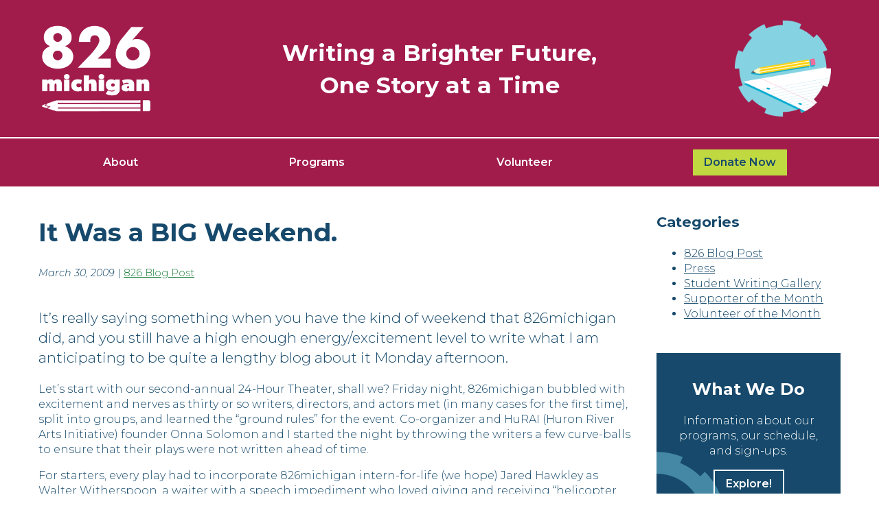

--- FILE ---
content_type: text/css
request_url: https://www.826michigan.org/wp-content/themes/826michigan/css/grid.css
body_size: 489
content:
/* 
  Extra Strength Responsive Grids
  Author & copyright (c) 2013: John Polacek and Tim Svensen
  Follow on Twitter: @johnpolacek
  Follow on Twitter: @tsvensen

  Dual MIT & GPL license

  Project Page: http://dfcb.github.com/extra-strength-responsive-grids
  Project Repo: https://github.com/dfcb/extra-strength-responsive-grids

  Note: box-sizing: border-box; is required for this solution. 
  For more info, see the project page

  See examples-grid.scss for usage.
*/
.grid-all, .grid-12, .grid-whole, .grid-11, .grid-10, .grid-9, .grid-three-quarters, .grid-8, .grid-two-thirds, .grid-7, .grid-6, .grid-half, .grid-5, .grid-4, .grid-third, .grid-3, .grid-quarter, .grid-2, .grid-1 {
  margin: 0;
  clear: none;
  float: left;
  -moz-box-sizing: border-box;
  -webkit-box-sizing: border-box;
  box-sizing: border-box;
  *behavior: url(boxsizing.htc);
}

.offset-0 {
  margin-left: 0;
}

.grid-1 {
  width: 8.3333333333%;
}

.offset-1 {
  margin-left: 8.3333333333%;
}

.grid-2 {
  width: 16.6666666667%;
}

.offset-2 {
  margin-left: 16.6666666667%;
}

.grid-3, .grid-quarter {
  width: 25%;
}

.offset-3 {
  margin-left: 25%;
}

.grid-4, .grid-third {
  width: 33.3333333333%;
}

.offset-4 {
  margin-left: 33.3333333333%;
}

.grid-5 {
  width: 41.6666666667%;
}

.offset-5 {
  margin-left: 41.6666666667%;
}

.grid-6, .grid-half {
  width: 50%;
}

.offset-6 {
  margin-left: 50%;
}

.grid-7 {
  width: 58.3333333333%;
}

.offset-7 {
  margin-left: 58.3333333333%;
}

.grid-8, .grid-two-thirds {
  width: 66.6666666667%;
}

.offset-8 {
  margin-left: 66.6666666667%;
}

.grid-9, .grid-three-quarters {
  width: 75%;
}

.offset-9 {
  margin-left: 75%;
}

.grid-10 {
  width: 83.3333333333%;
}

.offset-10 {
  margin-left: 83.3333333333%;
}

.grid-11 {
  width: 91.6666666667%;
}

.offset-11 {
  margin-left: 91.6666666667%;
}

.grid-12, .grid-whole {
  width: 100%;
}

.offset-12 {
  margin-left: 100%;
}

/* padding helper classes */
.padded {
  padding: 1em;
}

.padded-left {
  padding-left: 1em;
}

.padded-right {
  padding-right: 1em;
}

.padded-top {
  padding-top: 1em;
}

.padded-bottom {
  padding-bottom: 1em;
}

.padded-sides {
  padding: 0 1em;
}

.padded-vertical {
  padding: 1em 0;
}

.padded-inner {
  padding: 1.5em;
}

.padded-inner-sides {
  padding: 0 1.5em;
}

.padded-reverse {
  margin: 0 -1em;
  width: auto;
  box-sizing: content-box;
  float: none;
}

.padded-reverse-all {
  margin: -1em;
  width: auto;
  box-sizing: content-box;
  float: none;
}

/* miscellaneous helper classes */
.flow-opposite {
  float: right;
}

.center {
  text-align: center;
}

.left {
  text-align: left;
}

.right {
  text-align: right;
}

/* For compatibility with Bootstrap (fixed), Foundation, etc. */
.row {
  margin: 0 -1em;
  width: auto;
  box-sizing: content-box;
  float: none;
}

@media (max-width: 600px) {
  .s-grid-all, .s-grid-12, .s-grid-whole, .s-grid-11, .s-grid-10, .s-grid-9, .s-grid-three-quarters, .s-grid-8, .s-grid-two-thirds, .s-grid-7, .s-grid-6, .s-grid-half, .s-grid-5, .s-grid-4, .s-grid-third, .s-grid-3, .s-grid-quarter, .s-grid-2, .s-grid-1 {
    margin: 0;
    clear: none;
    float: left;
    -moz-box-sizing: border-box;
    -webkit-box-sizing: border-box;
    box-sizing: border-box;
    *behavior: url(boxsizing.htc);
  }

  .s-offset-0 {
    margin-left: 0;
  }

  .s-grid-1 {
    width: 8.3333333333%;
  }

  .s-offset-1 {
    margin-left: 8.3333333333%;
  }

  .s-grid-2 {
    width: 16.6666666667%;
  }

  .s-offset-2 {
    margin-left: 16.6666666667%;
  }

  .s-grid-3, .s-grid-quarter {
    width: 25%;
  }

  .s-offset-3 {
    margin-left: 25%;
  }

  .s-grid-4, .s-grid-third {
    width: 33.3333333333%;
  }

  .s-offset-4 {
    margin-left: 33.3333333333%;
  }

  .s-grid-5 {
    width: 41.6666666667%;
  }

  .s-offset-5 {
    margin-left: 41.6666666667%;
  }

  .s-grid-6, .s-grid-half {
    width: 50%;
  }

  .s-offset-6 {
    margin-left: 50%;
  }

  .s-grid-7 {
    width: 58.3333333333%;
  }

  .s-offset-7 {
    margin-left: 58.3333333333%;
  }

  .s-grid-8, .s-grid-two-thirds {
    width: 66.6666666667%;
  }

  .s-offset-8 {
    margin-left: 66.6666666667%;
  }

  .s-grid-9, .s-grid-three-quarters {
    width: 75%;
  }

  .s-offset-9 {
    margin-left: 75%;
  }

  .s-grid-10 {
    width: 83.3333333333%;
  }

  .s-offset-10 {
    margin-left: 83.3333333333%;
  }

  .s-grid-11 {
    width: 91.6666666667%;
  }

  .s-offset-11 {
    margin-left: 91.6666666667%;
  }

  .s-grid-12, .s-grid-whole {
    width: 100%;
  }

  .s-offset-12 {
    margin-left: 100%;
  }

  /* padding helper classes */
  .s-padded {
    padding: 1em;
  }

  .s-padded-left {
    padding-left: 1em;
  }

  .s-padded-right {
    padding-right: 1em;
  }

  .s-padded-top {
    padding-top: 1em;
  }

  .s-padded-bottom {
    padding-bottom: 1em;
  }

  .s-padded-sides {
    padding: 0 1em;
  }

  .s-padded-vertical {
    padding: 1em 0;
  }

  .s-padded-inner {
    padding: 1.5em;
  }

  .s-padded-inner-sides {
    padding: 0 1.5em;
  }

  .s-padded-reverse {
    margin: 0 -1em;
    width: auto;
    box-sizing: content-box;
    float: none;
  }

  .s-padded-reverse-all {
    margin: -1em;
    width: auto;
    box-sizing: content-box;
    float: none;
  }

  /* miscellaneous helper classes */
  .s-flow-opposite {
    float: right;
  }

  .s-center {
    text-align: center;
  }

  .s-left {
    text-align: left;
  }

  .s-right {
    text-align: right;
  }

  .s-hidden {
    display: none;
  }
}
@media (min-width: 601px) and (max-width: 800px) {
  .m-grid-all, .m-grid-12, .m-grid-whole, .m-grid-11, .m-grid-10, .m-grid-9, .m-grid-three-quarters, .m-grid-8, .m-grid-two-thirds, .m-grid-7, .m-grid-6, .m-grid-half, .m-grid-5, .m-grid-4, .m-grid-third, .m-grid-3, .m-grid-quarter, .m-grid-2, .m-grid-1 {
    margin: 0;
    clear: none;
    float: left;
    -moz-box-sizing: border-box;
    -webkit-box-sizing: border-box;
    box-sizing: border-box;
    *behavior: url(boxsizing.htc);
  }

  .m-offset-0 {
    margin-left: 0;
  }

  .m-grid-1 {
    width: 8.3333333333%;
  }

  .m-offset-1 {
    margin-left: 8.3333333333%;
  }

  .m-grid-2 {
    width: 16.6666666667%;
  }

  .m-offset-2 {
    margin-left: 16.6666666667%;
  }

  .m-grid-3, .m-grid-quarter {
    width: 25%;
  }

  .m-offset-3 {
    margin-left: 25%;
  }

  .m-grid-4, .m-grid-third {
    width: 33.3333333333%;
  }

  .m-offset-4 {
    margin-left: 33.3333333333%;
  }

  .m-grid-5 {
    width: 41.6666666667%;
  }

  .m-offset-5 {
    margin-left: 41.6666666667%;
  }

  .m-grid-6, .m-grid-half {
    width: 50%;
  }

  .m-offset-6 {
    margin-left: 50%;
  }

  .m-grid-7 {
    width: 58.3333333333%;
  }

  .m-offset-7 {
    margin-left: 58.3333333333%;
  }

  .m-grid-8, .m-grid-two-thirds {
    width: 66.6666666667%;
  }

  .m-offset-8 {
    margin-left: 66.6666666667%;
  }

  .m-grid-9, .m-grid-three-quarters {
    width: 75%;
  }

  .m-offset-9 {
    margin-left: 75%;
  }

  .m-grid-10 {
    width: 83.3333333333%;
  }

  .m-offset-10 {
    margin-left: 83.3333333333%;
  }

  .m-grid-11 {
    width: 91.6666666667%;
  }

  .m-offset-11 {
    margin-left: 91.6666666667%;
  }

  .m-grid-12, .m-grid-whole {
    width: 100%;
  }

  .m-offset-12 {
    margin-left: 100%;
  }

  /* padding helper classes */
  .m-padded {
    padding: 1em;
  }

  .m-padded-left {
    padding-left: 1em;
  }

  .m-padded-right {
    padding-right: 1em;
  }

  .m-padded-top {
    padding-top: 1em;
  }

  .m-padded-bottom {
    padding-bottom: 1em;
  }

  .m-padded-sides {
    padding: 0 1em;
  }

  .m-padded-vertical {
    padding: 1em 0;
  }

  .m-padded-inner {
    padding: 1.5em;
  }

  .m-padded-inner-sides {
    padding: 0 1.5em;
  }

  .m-padded-reverse {
    margin: 0 -1em;
    width: auto;
    box-sizing: content-box;
    float: none;
  }

  .m-padded-reverse-all {
    margin: -1em;
    width: auto;
    box-sizing: content-box;
    float: none;
  }

  /* miscellaneous helper classes */
  .m-flow-opposite {
    float: right;
  }

  .m-center {
    text-align: center;
  }

  .m-left {
    text-align: left;
  }

  .m-right {
    text-align: right;
  }

  .m-hidden {
    display: none;
  }
}
@media (min-width: 801px) {
  .l-grid-all, .l-grid-12, .l-grid-whole, .l-grid-11, .l-grid-10, .l-grid-9, .l-grid-three-quarters, .l-grid-8, .l-grid-two-thirds, .l-grid-7, .l-grid-6, .l-grid-half, .l-grid-5, .l-grid-4, .l-grid-third, .l-grid-3, .l-grid-quarter, .l-grid-2, .l-grid-1 {
    margin: 0;
    clear: none;
    float: left;
    -moz-box-sizing: border-box;
    -webkit-box-sizing: border-box;
    box-sizing: border-box;
    *behavior: url(boxsizing.htc);
  }

  .l-offset-0 {
    margin-left: 0;
  }

  .l-grid-1 {
    width: 8.3333333333%;
  }

  .l-offset-1 {
    margin-left: 8.3333333333%;
  }

  .l-grid-2 {
    width: 16.6666666667%;
  }

  .l-offset-2 {
    margin-left: 16.6666666667%;
  }

  .l-grid-3, .l-grid-quarter {
    width: 25%;
  }

  .l-offset-3 {
    margin-left: 25%;
  }

  .l-grid-4, .l-grid-third {
    width: 33.3333333333%;
  }

  .l-offset-4 {
    margin-left: 33.3333333333%;
  }

  .l-grid-5 {
    width: 41.6666666667%;
  }

  .l-offset-5 {
    margin-left: 41.6666666667%;
  }

  .l-grid-6, .l-grid-half {
    width: 50%;
  }

  .l-offset-6 {
    margin-left: 50%;
  }

  .l-grid-7 {
    width: 58.3333333333%;
  }

  .l-offset-7 {
    margin-left: 58.3333333333%;
  }

  .l-grid-8, .l-grid-two-thirds {
    width: 66.6666666667%;
  }

  .l-offset-8 {
    margin-left: 66.6666666667%;
  }

  .l-grid-9, .l-grid-three-quarters {
    width: 75%;
  }

  .l-offset-9 {
    margin-left: 75%;
  }

  .l-grid-10 {
    width: 83.3333333333%;
  }

  .l-offset-10 {
    margin-left: 83.3333333333%;
  }

  .l-grid-11 {
    width: 91.6666666667%;
  }

  .l-offset-11 {
    margin-left: 91.6666666667%;
  }

  .l-grid-12, .l-grid-whole {
    width: 100%;
  }

  .l-offset-12 {
    margin-left: 100%;
  }

  /* padding helper classes */
  .l-padded {
    padding: 1em;
  }

  .l-padded-left {
    padding-left: 1em;
  }

  .l-padded-right {
    padding-right: 1em;
  }

  .l-padded-top {
    padding-top: 1em;
  }

  .l-padded-bottom {
    padding-bottom: 1em;
  }

  .l-padded-sides {
    padding: 0 1em;
  }

  .l-padded-vertical {
    padding: 1em 0;
  }

  .l-padded-inner {
    padding: 1.5em;
  }

  .l-padded-inner-sides {
    padding: 0 1.5em;
  }

  .l-padded-reverse {
    margin: 0 -1em;
    width: auto;
    box-sizing: content-box;
    float: none;
  }

  .l-padded-reverse-all {
    margin: -1em;
    width: auto;
    box-sizing: content-box;
    float: none;
  }

  /* miscellaneous helper classes */
  .l-flow-opposite {
    float: right;
  }

  .l-center {
    text-align: center;
  }

  .l-left {
    text-align: left;
  }

  .l-right {
    text-align: right;
  }

  .l-hidden {
    display: none;
  }
}


--- FILE ---
content_type: text/css
request_url: https://www.826michigan.org/wp-content/themes/826michigan/css/main.css
body_size: 4130
content:
/* mixins */
body {
  color: #16496B;
  font-family: "Montserrat", sans-serif;
  font-weight: 300;
}

img {
  max-width: 100%;
  height: auto;
}

a {
  color: #16496B;
}

a:hover {
  color: #A11C4B;
}

.container {
  max-width: 1200px;
  width: 100%;
  overflow: hidden;
  margin: 0 auto;
}

header {
  background: #A11C4B;
  color: #fff;
}
header .container {
  display: flex;
  justify-content: center;
  align-items: center;
  flex-wrap: wrap;
}
header h2 {
  font-size: 2.1rem;
}

nav {
  border-top: 2px solid #fff;
  padding: 1rem 0;
  /*li>a:after {
      content: "\f0d7";
      font-family: "Font Awesome 5 Free";
      font-weight: 900;
      display: none;
   }

  li>a svg {
      margin-left: 0.5rem;
  }*/
}
nav ul {
  padding: 0;
  margin: 0;
  display: flex;
  flex-flow: row;
  justify-content: space-around;
  align-items: center;
}
nav a {
  color: #fff;
  font-weight: 600;
  text-decoration: none;
  padding: 0.5rem 1rem;
  display: block;
}
nav a:hover, nav .active {
  background: #85D3E1;
  color: #16496B;
}
nav li.donate-button a {
  background: #C1D940;
  color: #16496B;
}
nav li.donate-button a:hover {
  background: #85D3E1;
}

.newsletter {
  background: #16496B;
  margin-top: 2rem;
  color: #fff;
}
.newsletter form {
  display: flex;
  justify-content: space-evenly;
  align-items: end;
}
.newsletter form .gform_body.gform-body {
  flex-grow: 2;
}
.newsletter form .gform_footer.top_label {
  margin: 0 !important;
  padding: 0 !important;
}
.newsletter form .gform_footer button, .newsletter form .gform_footer input, .newsletter form .gform_page_footer button, .newsletter form .gform_page_footer input {
  margin-bottom: 0 !important;
}

footer {
  background: #FDFACF;
  padding: 1rem 0;
}

.copyright {
  font-size: 0.9rem;
  font-style: italic;
}

/* mega menu */
#mega-menu .container {
  justify-content: flex-start;
  align-items: normal;
}
#mega-menu h3 {
  margin-bottom: 0.2rem;
}
#mega-menu ul {
  display: block;
}
#mega-menu li > a:after {
  content: "";
}
#mega-menu li > a svg {
  display: none;
}
#mega-menu a {
  font-weight: normal;
}
#mega-menu .sub-menu {
  margin-left: 1rem;
}
#mega-menu .newsletter {
  margin-bottom: -1rem;
}
#mega-menu .newsletter h3 {
  margin: 1rem;
}

/* block styles */
.wp-block-buttons {
  justify-content: center;
}

.wp-block-group.has-background {
  padding: 1rem;
}

/* for block style font colors */
.has-hot-pink-color {
  color: #E12775;
}

.has-magenta-color {
  color: #A11C4B;
}

.has-dark-blue-color {
  color: #16496B;
}

.has-dark-green-color {
  color: #238241;
}

.has-dark-yellow-color {
  color: #FED204;
}

.has-light-blue-color {
  color: #85D3E1;
}

.has-light-green-color {
  color: #C1D940;
}

.has-light-pink-color {
  color: #F16D9B;
}

.has-light-yellow-color {
  color: #FDFACF;
}

.has-mid-blue-color {
  color: #39ADD1;
}

.has-mid-green-color {
  color: #6CBF4C;
}

.has-orange-color {
  color: #F17A22;
}

/* all the colored boxes */
.darkgreen-box, .has-dark-green-background-color {
  background: #238241;
  color: #fff;
  position: relative;
  overflow: hidden;
  height: 100%;
}
.darkgreen-box .button-white:hover, .has-dark-green-background-color .button-white:hover {
  color: #238241;
}
.darkgreen-box .topleft-gear, .darkgreen-box .topright-gear, .darkgreen-box .bottomleft-gear, .darkgreen-box .bottomright-gear, .darkgreen-box .middletop-gear, .darkgreen-box .middlebottom-gear, .has-dark-green-background-color .topleft-gear, .has-dark-green-background-color .topright-gear, .has-dark-green-background-color .bottomleft-gear, .has-dark-green-background-color .bottomright-gear, .has-dark-green-background-color .middletop-gear, .has-dark-green-background-color .middlebottom-gear {
  background-color: #238241;
}
.darkgreen-box a, .has-dark-green-background-color a {
  color: #fff;
  text-decoration: none;
}
.darkgreen-box a:hover, .has-dark-green-background-color a:hover {
  text-decoration: none;
}

.darkgreen-box:hover, .has-dark-green-background-color:hover {
  background: #238241;
  color: #fff;
  position: relative;
  overflow: hidden;
  height: 100%;
}
.darkgreen-box:hover .button-white:hover, .has-dark-green-background-color:hover .button-white:hover {
  color: #238241;
}
.darkgreen-box:hover .topleft-gear, .darkgreen-box:hover .topright-gear, .darkgreen-box:hover .bottomleft-gear, .darkgreen-box:hover .bottomright-gear, .darkgreen-box:hover .middletop-gear, .darkgreen-box:hover .middlebottom-gear, .has-dark-green-background-color:hover .topleft-gear, .has-dark-green-background-color:hover .topright-gear, .has-dark-green-background-color:hover .bottomleft-gear, .has-dark-green-background-color:hover .bottomright-gear, .has-dark-green-background-color:hover .middletop-gear, .has-dark-green-background-color:hover .middlebottom-gear {
  background-color: #238241;
}
.darkgreen-box:hover a, .has-dark-green-background-color:hover a {
  color: #fff;
  text-decoration: none;
}
.darkgreen-box:hover a:hover, .has-dark-green-background-color:hover a:hover {
  text-decoration: none;
}
.darkgreen-box:hover .button-white, .darkgreen-box:hover .has-white-color .is-style-outline > .wp-block-button__link, .darkgreen-box:hover .has-white-color .wp-block-button__link.is-style-outline, .has-dark-green-background-color:hover .button-white, .has-dark-green-background-color:hover .has-white-color .is-style-outline > .wp-block-button__link, .has-dark-green-background-color:hover .has-white-color .wp-block-button__link.is-style-outline {
  background: #fff;
  color: #238241;
}

.lightblue-box, .has-light-blue-background-color {
  background: #85D3E1;
  color: #16496B;
  position: relative;
  overflow: hidden;
  height: 100%;
}
.lightblue-box .topleft-gear, .lightblue-box .topright-gear, .lightblue-box .bottomleft-gear, .lightblue-box .bottomright-gear, .lightblue-box .middletop-gear, .lightblue-box .middlebottom-gear, .has-light-blue-background-color .topleft-gear, .has-light-blue-background-color .topright-gear, .has-light-blue-background-color .bottomleft-gear, .has-light-blue-background-color .bottomright-gear, .has-light-blue-background-color .middletop-gear, .has-light-blue-background-color .middlebottom-gear {
  background-color: #85D3E1;
}
.lightblue-box a, .has-light-blue-background-color a {
  text-decoration: none;
}
.lightblue-box a:hover, .has-light-blue-background-color a:hover {
  color: #16496B;
}

.lightblue-box:hover, .has-light-blue-background-color:hover {
  background: #85D3E1;
  color: #16496B;
  position: relative;
  overflow: hidden;
  height: 100%;
}
.lightblue-box:hover .topleft-gear, .lightblue-box:hover .topright-gear, .lightblue-box:hover .bottomleft-gear, .lightblue-box:hover .bottomright-gear, .lightblue-box:hover .middletop-gear, .lightblue-box:hover .middlebottom-gear, .has-light-blue-background-color:hover .topleft-gear, .has-light-blue-background-color:hover .topright-gear, .has-light-blue-background-color:hover .bottomleft-gear, .has-light-blue-background-color:hover .bottomright-gear, .has-light-blue-background-color:hover .middletop-gear, .has-light-blue-background-color:hover .middlebottom-gear {
  background-color: #85D3E1;
}
.lightblue-box:hover a, .has-light-blue-background-color:hover a {
  text-decoration: none;
}
.lightblue-box:hover a:hover, .has-light-blue-background-color:hover a:hover {
  color: #16496B;
}
.lightblue-box:hover .button, .lightblue-box:hover .is-style-outline > .wp-block-button__link, .lightblue-box:hover .wp-block-button__link.is-style-outline, .has-light-blue-background-color:hover .button, .has-light-blue-background-color:hover .is-style-outline > .wp-block-button__link, .has-light-blue-background-color:hover .wp-block-button__link.is-style-outline {
  background: #16496B;
  color: #fff;
}

.darkblue-box, .has-dark-blue-background-color {
  background: #16496B;
  color: #fff;
  position: relative;
  overflow: hidden;
  height: 100%;
}
.darkblue-box .button-white:hover, .has-dark-blue-background-color .button-white:hover {
  color: #16496B;
}
.darkblue-box .topleft-gear, .darkblue-box .topright-gear, .darkblue-box .bottomleft-gear, .darkblue-box .bottomright-gear, .darkblue-box .middletop-gear, .darkblue-box .middlebottom-gear, .has-dark-blue-background-color .topleft-gear, .has-dark-blue-background-color .topright-gear, .has-dark-blue-background-color .bottomleft-gear, .has-dark-blue-background-color .bottomright-gear, .has-dark-blue-background-color .middletop-gear, .has-dark-blue-background-color .middlebottom-gear {
  background-color: #16496B;
}
.darkblue-box a, .has-dark-blue-background-color a {
  color: #fff;
  text-decoration: none;
}
.darkblue-box a:hover, .has-dark-blue-background-color a:hover {
  text-decoration: none;
}

.darkblue-box:hover, .has-dark-blue-background-color:hover {
  background: #16496B;
  color: #fff;
  position: relative;
  overflow: hidden;
  height: 100%;
}
.darkblue-box:hover .button-white:hover, .has-dark-blue-background-color:hover .button-white:hover {
  color: #16496B;
}
.darkblue-box:hover .topleft-gear, .darkblue-box:hover .topright-gear, .darkblue-box:hover .bottomleft-gear, .darkblue-box:hover .bottomright-gear, .darkblue-box:hover .middletop-gear, .darkblue-box:hover .middlebottom-gear, .has-dark-blue-background-color:hover .topleft-gear, .has-dark-blue-background-color:hover .topright-gear, .has-dark-blue-background-color:hover .bottomleft-gear, .has-dark-blue-background-color:hover .bottomright-gear, .has-dark-blue-background-color:hover .middletop-gear, .has-dark-blue-background-color:hover .middlebottom-gear {
  background-color: #16496B;
}
.darkblue-box:hover a, .has-dark-blue-background-color:hover a {
  color: #fff;
  text-decoration: none;
}
.darkblue-box:hover a:hover, .has-dark-blue-background-color:hover a:hover {
  text-decoration: none;
}
.darkblue-box:hover .button-white, .darkblue-box:hover .has-white-color .is-style-outline > .wp-block-button__link, .darkblue-box:hover .has-white-color .wp-block-button__link.is-style-outline, .has-dark-blue-background-color:hover .button-white, .has-dark-blue-background-color:hover .has-white-color .is-style-outline > .wp-block-button__link, .has-dark-blue-background-color:hover .has-white-color .wp-block-button__link.is-style-outline {
  background: #fff;
  color: #16496B;
}

.magenta-box, .has-magenta-background-color {
  background: #A11C4B;
  color: #fff;
  position: relative;
  overflow: hidden;
  height: 100%;
}
.magenta-box .button-white:hover, .has-magenta-background-color .button-white:hover {
  color: #A11C4B;
}
.magenta-box .topleft-gear, .magenta-box .topright-gear, .magenta-box .bottomleft-gear, .magenta-box .bottomright-gear, .magenta-box .middletop-gear, .magenta-box .middlebottom-gear, .has-magenta-background-color .topleft-gear, .has-magenta-background-color .topright-gear, .has-magenta-background-color .bottomleft-gear, .has-magenta-background-color .bottomright-gear, .has-magenta-background-color .middletop-gear, .has-magenta-background-color .middlebottom-gear {
  background-color: #A11C4B;
}
.magenta-box a, .has-magenta-background-color a {
  color: #fff;
  text-decoration: none;
}
.magenta-box a:hover, .has-magenta-background-color a:hover {
  text-decoration: none;
}

.magenta-box:hover, .has-magenta-background-color:hover {
  background: #A11C4B;
  color: #fff;
  position: relative;
  overflow: hidden;
  height: 100%;
}
.magenta-box:hover .button-white:hover, .has-magenta-background-color:hover .button-white:hover {
  color: #A11C4B;
}
.magenta-box:hover .topleft-gear, .magenta-box:hover .topright-gear, .magenta-box:hover .bottomleft-gear, .magenta-box:hover .bottomright-gear, .magenta-box:hover .middletop-gear, .magenta-box:hover .middlebottom-gear, .has-magenta-background-color:hover .topleft-gear, .has-magenta-background-color:hover .topright-gear, .has-magenta-background-color:hover .bottomleft-gear, .has-magenta-background-color:hover .bottomright-gear, .has-magenta-background-color:hover .middletop-gear, .has-magenta-background-color:hover .middlebottom-gear {
  background-color: #A11C4B;
}
.magenta-box:hover a, .has-magenta-background-color:hover a {
  color: #fff;
  text-decoration: none;
}
.magenta-box:hover a:hover, .has-magenta-background-color:hover a:hover {
  text-decoration: none;
}
.magenta-box:hover .button-white, .magenta-box:hover .has-white-color .is-style-outline > .wp-block-button__link, .magenta-box:hover .has-white-color .wp-block-button__link.is-style-outline, .has-magenta-background-color:hover .button-white, .has-magenta-background-color:hover .has-white-color .is-style-outline > .wp-block-button__link, .has-magenta-background-color:hover .has-white-color .wp-block-button__link.is-style-outline {
  background: #fff;
  color: #A11C4B;
}

.darkyellow-box, .has-dark-yellow-background-color {
  background: #FED204;
  color: #16496B;
  position: relative;
  overflow: hidden;
  height: 100%;
}
.darkyellow-box .topleft-gear, .darkyellow-box .topright-gear, .darkyellow-box .bottomleft-gear, .darkyellow-box .bottomright-gear, .darkyellow-box .middletop-gear, .darkyellow-box .middlebottom-gear, .has-dark-yellow-background-color .topleft-gear, .has-dark-yellow-background-color .topright-gear, .has-dark-yellow-background-color .bottomleft-gear, .has-dark-yellow-background-color .bottomright-gear, .has-dark-yellow-background-color .middletop-gear, .has-dark-yellow-background-color .middlebottom-gear {
  background-color: #FED204;
}
.darkyellow-box a, .has-dark-yellow-background-color a {
  text-decoration: none;
}
.darkyellow-box a:hover, .has-dark-yellow-background-color a:hover {
  color: #16496B;
}

.darkyellow-box:hover, .has-dark-yellow-background-color:hover {
  background: #FED204;
  color: #16496B;
  position: relative;
  overflow: hidden;
  height: 100%;
}
.darkyellow-box:hover .topleft-gear, .darkyellow-box:hover .topright-gear, .darkyellow-box:hover .bottomleft-gear, .darkyellow-box:hover .bottomright-gear, .darkyellow-box:hover .middletop-gear, .darkyellow-box:hover .middlebottom-gear, .has-dark-yellow-background-color:hover .topleft-gear, .has-dark-yellow-background-color:hover .topright-gear, .has-dark-yellow-background-color:hover .bottomleft-gear, .has-dark-yellow-background-color:hover .bottomright-gear, .has-dark-yellow-background-color:hover .middletop-gear, .has-dark-yellow-background-color:hover .middlebottom-gear {
  background-color: #FED204;
}
.darkyellow-box:hover a, .has-dark-yellow-background-color:hover a {
  text-decoration: none;
}
.darkyellow-box:hover a:hover, .has-dark-yellow-background-color:hover a:hover {
  color: #16496B;
}
.darkyellow-box:hover .button, .darkyellow-box:hover .is-style-outline > .wp-block-button__link, .darkyellow-box:hover .wp-block-button__link.is-style-outline, .has-dark-yellow-background-color:hover .button, .has-dark-yellow-background-color:hover .is-style-outline > .wp-block-button__link, .has-dark-yellow-background-color:hover .wp-block-button__link.is-style-outline {
  background: #16496B;
  color: #fff;
  border-color: #fff;
}

.midblue-box, .has-mid-blue-background-color {
  background: #39ADD1;
  color: #fff;
  position: relative;
  overflow: hidden;
  height: 100%;
}
.midblue-box .button-white:hover, .has-mid-blue-background-color .button-white:hover {
  color: #39ADD1;
}
.midblue-box .topleft-gear, .midblue-box .topright-gear, .midblue-box .bottomleft-gear, .midblue-box .bottomright-gear, .midblue-box .middletop-gear, .midblue-box .middlebottom-gear, .has-mid-blue-background-color .topleft-gear, .has-mid-blue-background-color .topright-gear, .has-mid-blue-background-color .bottomleft-gear, .has-mid-blue-background-color .bottomright-gear, .has-mid-blue-background-color .middletop-gear, .has-mid-blue-background-color .middlebottom-gear {
  background-color: #39ADD1;
}
.midblue-box a, .has-mid-blue-background-color a {
  color: #fff;
  text-decoration: none;
}
.midblue-box a:hover, .has-mid-blue-background-color a:hover {
  text-decoration: none;
}

.midblue-box:hover, .has-mid-blue-background-color:hover {
  background: #39ADD1;
  color: #fff;
  position: relative;
  overflow: hidden;
  height: 100%;
}
.midblue-box:hover .button-white:hover, .has-mid-blue-background-color:hover .button-white:hover {
  color: #39ADD1;
}
.midblue-box:hover .topleft-gear, .midblue-box:hover .topright-gear, .midblue-box:hover .bottomleft-gear, .midblue-box:hover .bottomright-gear, .midblue-box:hover .middletop-gear, .midblue-box:hover .middlebottom-gear, .has-mid-blue-background-color:hover .topleft-gear, .has-mid-blue-background-color:hover .topright-gear, .has-mid-blue-background-color:hover .bottomleft-gear, .has-mid-blue-background-color:hover .bottomright-gear, .has-mid-blue-background-color:hover .middletop-gear, .has-mid-blue-background-color:hover .middlebottom-gear {
  background-color: #39ADD1;
}
.midblue-box:hover a, .has-mid-blue-background-color:hover a {
  color: #fff;
  text-decoration: none;
}
.midblue-box:hover a:hover, .has-mid-blue-background-color:hover a:hover {
  text-decoration: none;
}
.midblue-box:hover .button-white, .midblue-box:hover .has-white-color .is-style-outline > .wp-block-button__link, .midblue-box:hover .has-white-color .wp-block-button__link.is-style-outline, .has-mid-blue-background-color:hover .button-white, .has-mid-blue-background-color:hover .has-white-color .is-style-outline > .wp-block-button__link, .has-mid-blue-background-color:hover .has-white-color .wp-block-button__link.is-style-outline {
  background: #fff;
  color: #39ADD1;
}

.midgreen-box, .has-mid-green-background-color {
  background: #6CBF4C;
  color: #fff;
  position: relative;
  overflow: hidden;
  height: 100%;
}
.midgreen-box .button-white:hover, .has-mid-green-background-color .button-white:hover {
  color: #6CBF4C;
}
.midgreen-box .topleft-gear, .midgreen-box .topright-gear, .midgreen-box .bottomleft-gear, .midgreen-box .bottomright-gear, .midgreen-box .middletop-gear, .midgreen-box .middlebottom-gear, .has-mid-green-background-color .topleft-gear, .has-mid-green-background-color .topright-gear, .has-mid-green-background-color .bottomleft-gear, .has-mid-green-background-color .bottomright-gear, .has-mid-green-background-color .middletop-gear, .has-mid-green-background-color .middlebottom-gear {
  background-color: #6CBF4C;
}
.midgreen-box a, .has-mid-green-background-color a {
  color: #fff;
  text-decoration: none;
}
.midgreen-box a:hover, .has-mid-green-background-color a:hover {
  text-decoration: none;
}

.midgreen-box:hover, .has-mid-green-background-color:hover {
  background: #6CBF4C;
  color: #fff;
  position: relative;
  overflow: hidden;
  height: 100%;
}
.midgreen-box:hover .button-white:hover, .has-mid-green-background-color:hover .button-white:hover {
  color: #6CBF4C;
}
.midgreen-box:hover .topleft-gear, .midgreen-box:hover .topright-gear, .midgreen-box:hover .bottomleft-gear, .midgreen-box:hover .bottomright-gear, .midgreen-box:hover .middletop-gear, .midgreen-box:hover .middlebottom-gear, .has-mid-green-background-color:hover .topleft-gear, .has-mid-green-background-color:hover .topright-gear, .has-mid-green-background-color:hover .bottomleft-gear, .has-mid-green-background-color:hover .bottomright-gear, .has-mid-green-background-color:hover .middletop-gear, .has-mid-green-background-color:hover .middlebottom-gear {
  background-color: #6CBF4C;
}
.midgreen-box:hover a, .has-mid-green-background-color:hover a {
  color: #fff;
  text-decoration: none;
}
.midgreen-box:hover a:hover, .has-mid-green-background-color:hover a:hover {
  text-decoration: none;
}
.midgreen-box:hover .button-white, .midgreen-box:hover .has-white-color .is-style-outline > .wp-block-button__link, .midgreen-box:hover .has-white-color .wp-block-button__link.is-style-outline, .has-mid-green-background-color:hover .button-white, .has-mid-green-background-color:hover .has-white-color .is-style-outline > .wp-block-button__link, .has-mid-green-background-color:hover .has-white-color .wp-block-button__link.is-style-outline {
  background: #fff;
  color: #39ADD1;
}

.hotpink-box, .has-hot-pink-background-color {
  background: #E12775;
  color: #fff;
  position: relative;
  overflow: hidden;
  height: 100%;
}
.hotpink-box .button-white:hover, .has-hot-pink-background-color .button-white:hover {
  color: #E12775;
}
.hotpink-box .topleft-gear, .hotpink-box .topright-gear, .hotpink-box .bottomleft-gear, .hotpink-box .bottomright-gear, .hotpink-box .middletop-gear, .hotpink-box .middlebottom-gear, .has-hot-pink-background-color .topleft-gear, .has-hot-pink-background-color .topright-gear, .has-hot-pink-background-color .bottomleft-gear, .has-hot-pink-background-color .bottomright-gear, .has-hot-pink-background-color .middletop-gear, .has-hot-pink-background-color .middlebottom-gear {
  background-color: #E12775;
}
.hotpink-box a, .has-hot-pink-background-color a {
  color: #fff;
  text-decoration: none;
}
.hotpink-box a:hover, .has-hot-pink-background-color a:hover {
  text-decoration: none;
}

.hotpink-box:hover, .has-hot-pink-background-color:hover {
  background: #E12775;
  color: #fff;
  position: relative;
  overflow: hidden;
  height: 100%;
}
.hotpink-box:hover .button-white:hover, .has-hot-pink-background-color:hover .button-white:hover {
  color: #E12775;
}
.hotpink-box:hover .topleft-gear, .hotpink-box:hover .topright-gear, .hotpink-box:hover .bottomleft-gear, .hotpink-box:hover .bottomright-gear, .hotpink-box:hover .middletop-gear, .hotpink-box:hover .middlebottom-gear, .has-hot-pink-background-color:hover .topleft-gear, .has-hot-pink-background-color:hover .topright-gear, .has-hot-pink-background-color:hover .bottomleft-gear, .has-hot-pink-background-color:hover .bottomright-gear, .has-hot-pink-background-color:hover .middletop-gear, .has-hot-pink-background-color:hover .middlebottom-gear {
  background-color: #E12775;
}
.hotpink-box:hover a, .has-hot-pink-background-color:hover a {
  color: #fff;
  text-decoration: none;
}
.hotpink-box:hover a:hover, .has-hot-pink-background-color:hover a:hover {
  text-decoration: none;
}
.hotpink-box:hover .button-white, .hotpink-box:hover .has-white-color .is-style-outline > .wp-block-button__link, .hotpink-box:hover .has-white-color .wp-block-button__link.is-style-outline, .has-hot-pink-background-color:hover .button-white, .has-hot-pink-background-color:hover .has-white-color .is-style-outline > .wp-block-button__link, .has-hot-pink-background-color:hover .has-white-color .wp-block-button__link.is-style-outline {
  background: #fff;
  color: #E12775;
}

.orange-box, .has-orange-background-color {
  background: #F17A22;
  color: #fff;
  position: relative;
  overflow: hidden;
  height: 100%;
}
.orange-box .button-white:hover, .has-orange-background-color .button-white:hover {
  color: #F17A22;
}
.orange-box .topleft-gear, .orange-box .topright-gear, .orange-box .bottomleft-gear, .orange-box .bottomright-gear, .orange-box .middletop-gear, .orange-box .middlebottom-gear, .has-orange-background-color .topleft-gear, .has-orange-background-color .topright-gear, .has-orange-background-color .bottomleft-gear, .has-orange-background-color .bottomright-gear, .has-orange-background-color .middletop-gear, .has-orange-background-color .middlebottom-gear {
  background-color: #F17A22;
}
.orange-box a, .has-orange-background-color a {
  color: #fff;
  text-decoration: none;
}
.orange-box a:hover, .has-orange-background-color a:hover {
  text-decoration: none;
}

.orange-box:hover, .has-orange-background-color:hover {
  background: #F17A22;
  color: #fff;
  position: relative;
  overflow: hidden;
  height: 100%;
}
.orange-box:hover .button-white:hover, .has-orange-background-color:hover .button-white:hover {
  color: #F17A22;
}
.orange-box:hover .topleft-gear, .orange-box:hover .topright-gear, .orange-box:hover .bottomleft-gear, .orange-box:hover .bottomright-gear, .orange-box:hover .middletop-gear, .orange-box:hover .middlebottom-gear, .has-orange-background-color:hover .topleft-gear, .has-orange-background-color:hover .topright-gear, .has-orange-background-color:hover .bottomleft-gear, .has-orange-background-color:hover .bottomright-gear, .has-orange-background-color:hover .middletop-gear, .has-orange-background-color:hover .middlebottom-gear {
  background-color: #F17A22;
}
.orange-box:hover a, .has-orange-background-color:hover a {
  color: #fff;
  text-decoration: none;
}
.orange-box:hover a:hover, .has-orange-background-color:hover a:hover {
  text-decoration: none;
}
.orange-box:hover .button, .orange-box:hover .is-style-outline > .wp-block-button__link, .orange-box:hover .wp-block-button__link.is-style-outline, .has-orange-background-color:hover .button, .has-orange-background-color:hover .is-style-outline > .wp-block-button__link, .has-orange-background-color:hover .wp-block-button__link.is-style-outline {
  background: #16496B;
  color: #fff;
}

.lightgreen-box, .has-light-green-background-color {
  background: #C1D940;
  color: #16496B;
  position: relative;
  overflow: hidden;
  height: 100%;
}
.lightgreen-box .topleft-gear, .lightgreen-box .topright-gear, .lightgreen-box .bottomleft-gear, .lightgreen-box .bottomright-gear, .lightgreen-box .middletop-gear, .lightgreen-box .middlebottom-gear, .has-light-green-background-color .topleft-gear, .has-light-green-background-color .topright-gear, .has-light-green-background-color .bottomleft-gear, .has-light-green-background-color .bottomright-gear, .has-light-green-background-color .middletop-gear, .has-light-green-background-color .middlebottom-gear {
  background-color: #C1D940;
}
.lightgreen-box a, .has-light-green-background-color a {
  text-decoration: none;
}
.lightgreen-box a:hover, .has-light-green-background-color a:hover {
  color: #16496B;
}

.lightgreen-box:hover, .has-light-green-background-color:hover {
  background: #C1D940;
  color: #16496B;
  position: relative;
  overflow: hidden;
  height: 100%;
}
.lightgreen-box:hover .topleft-gear, .lightgreen-box:hover .topright-gear, .lightgreen-box:hover .bottomleft-gear, .lightgreen-box:hover .bottomright-gear, .lightgreen-box:hover .middletop-gear, .lightgreen-box:hover .middlebottom-gear, .has-light-green-background-color:hover .topleft-gear, .has-light-green-background-color:hover .topright-gear, .has-light-green-background-color:hover .bottomleft-gear, .has-light-green-background-color:hover .bottomright-gear, .has-light-green-background-color:hover .middletop-gear, .has-light-green-background-color:hover .middlebottom-gear {
  background-color: #C1D940;
}
.lightgreen-box:hover a, .has-light-green-background-color:hover a {
  text-decoration: none;
}
.lightgreen-box:hover a:hover, .has-light-green-background-color:hover a:hover {
  color: #16496B;
}
.lightgreen-box:hover .button, .lightgreen-box:hover .is-style-outline > .wp-block-button__link, .lightgreen-box:hover .wp-block-button__link.is-style-outline, .has-light-green-background-color:hover .button, .has-light-green-background-color:hover .is-style-outline > .wp-block-button__link, .has-light-green-background-color:hover .wp-block-button__link.is-style-outline {
  background: #16496B;
  color: #fff;
}

.lightpink-box, .has-light-pink-background-color {
  background: #F16D9B;
  color: #16496B;
  position: relative;
  overflow: hidden;
  height: 100%;
}
.lightpink-box .topleft-gear, .lightpink-box .topright-gear, .lightpink-box .bottomleft-gear, .lightpink-box .bottomright-gear, .lightpink-box .middletop-gear, .lightpink-box .middlebottom-gear, .has-light-pink-background-color .topleft-gear, .has-light-pink-background-color .topright-gear, .has-light-pink-background-color .bottomleft-gear, .has-light-pink-background-color .bottomright-gear, .has-light-pink-background-color .middletop-gear, .has-light-pink-background-color .middlebottom-gear {
  background-color: #F16D9B;
}
.lightpink-box a, .has-light-pink-background-color a {
  text-decoration: none;
}
.lightpink-box a:hover, .has-light-pink-background-color a:hover {
  color: #16496B;
}

.lightpink-box:hover, .has-light-pink-background-color {
  background: #F16D9B;
  color: #16496B;
  position: relative;
  overflow: hidden;
  height: 100%;
}
.lightpink-box:hover .topleft-gear, .lightpink-box:hover .topright-gear, .lightpink-box:hover .bottomleft-gear, .lightpink-box:hover .bottomright-gear, .lightpink-box:hover .middletop-gear, .lightpink-box:hover .middlebottom-gear, .has-light-pink-background-color .topleft-gear, .has-light-pink-background-color .topright-gear, .has-light-pink-background-color .bottomleft-gear, .has-light-pink-background-color .bottomright-gear, .has-light-pink-background-color .middletop-gear, .has-light-pink-background-color .middlebottom-gear {
  background-color: #F16D9B;
}
.lightpink-box:hover a, .has-light-pink-background-color a {
  text-decoration: none;
}
.lightpink-box:hover a:hover, .has-light-pink-background-color a:hover {
  color: #16496B;
}
.lightpink-box:hover .button, .lightpink-box:hover .is-style-outline > .wp-block-button__link, .lightpink-box:hover .wp-block-button__link.is-style-outline, .has-light-pink-background-color .button, .has-light-pink-background-color .is-style-outline > .wp-block-button__link, .has-light-pink-background-color .wp-block-button__link.is-style-outline {
  background: #16496B;
  color: #fff;
}

.lightyellow-box, .has-light-yellow-background-color {
  background: #FDFACF;
  color: #16496B;
  position: relative;
  overflow: hidden;
  height: 100%;
}
.lightyellow-box .topleft-gear, .lightyellow-box .topright-gear, .lightyellow-box .bottomleft-gear, .lightyellow-box .bottomright-gear, .lightyellow-box .middletop-gear, .lightyellow-box .middlebottom-gear, .has-light-yellow-background-color .topleft-gear, .has-light-yellow-background-color .topright-gear, .has-light-yellow-background-color .bottomleft-gear, .has-light-yellow-background-color .bottomright-gear, .has-light-yellow-background-color .middletop-gear, .has-light-yellow-background-color .middlebottom-gear {
  background-color: #FDFACF;
}
.lightyellow-box a, .has-light-yellow-background-color a {
  text-decoration: none;
}
.lightyellow-box a:hover, .has-light-yellow-background-color a:hover {
  color: #16496B;
}

.lightyellow-box:hover, .has-light-yellow-background-color {
  background: #FDFACF;
  color: #16496B;
  position: relative;
  overflow: hidden;
  height: 100%;
}
.lightyellow-box:hover .topleft-gear, .lightyellow-box:hover .topright-gear, .lightyellow-box:hover .bottomleft-gear, .lightyellow-box:hover .bottomright-gear, .lightyellow-box:hover .middletop-gear, .lightyellow-box:hover .middlebottom-gear, .has-light-yellow-background-color .topleft-gear, .has-light-yellow-background-color .topright-gear, .has-light-yellow-background-color .bottomleft-gear, .has-light-yellow-background-color .bottomright-gear, .has-light-yellow-background-color .middletop-gear, .has-light-yellow-background-color .middlebottom-gear {
  background-color: #FDFACF;
}
.lightyellow-box:hover a, .has-light-yellow-background-color a {
  text-decoration: none;
}
.lightyellow-box:hover a:hover, .has-light-yellow-background-color a:hover {
  color: #16496B;
}
.lightyellow-box:hover .button, .lightyellow-box:hover .is-style-outline > .wp-block-button__link, .lightyellow-box:hover .wp-block-button__link.is-style-outline, .has-light-yellow-background-color .button, .has-light-yellow-background-color .is-style-outline > .wp-block-button__link, .has-light-yellow-background-color .wp-block-button__link.is-style-outline {
  background: #16496B;
  color: #fff;
}

/* all the gear options */
@-webkit-keyframes spin {
  from {
    transform: rotate(0deg);
  }
  to {
    transform: rotate(360deg);
  }
}
@keyframes spin {
  from {
    transform: rotate(0deg);
  }
  to {
    transform: rotate(360deg);
  }
}
.topleft-gear {
  background-blend-mode: soft-light;
  background-image: url("../images/gear.png");
  background-position: center;
  background-repeat: no-repeat;
  position: absolute;
  height: 250px;
  width: 250px;
  z-index: 1;
  top: -100px;
  left: -100px;
}

.topright-gear {
  background-blend-mode: soft-light;
  background-image: url("../images/gear.png");
  background-position: center;
  background-repeat: no-repeat;
  position: absolute;
  height: 250px;
  width: 250px;
  z-index: 1;
  top: -100px;
  right: -100px;
}

.bottomleft-gear {
  background-blend-mode: soft-light;
  background-image: url("../images/gear.png");
  background-position: center;
  background-repeat: no-repeat;
  position: absolute;
  height: 200px;
  width: 200px;
  z-index: 1;
  bottom: -100px;
  left: -100px;
}

.bottomright-gear {
  background-blend-mode: soft-light;
  background-image: url("../images/gear.png");
  background-position: center;
  background-repeat: no-repeat;
  position: absolute;
  height: 200px;
  width: 200px;
  z-index: 1;
  bottom: -100px;
  right: -90px;
}

.middletop-gear {
  background-blend-mode: soft-light;
  background-image: url("../images/gear.png");
  background-position: center;
  background-repeat: no-repeat;
  position: absolute;
  height: 200px;
  width: 200px;
  z-index: 1;
  top: -120px;
  left: 25%;
}

.middlebottom-gear {
  background-blend-mode: soft-light;
  background-image: url("../images/gear.png");
  background-position: center;
  background-repeat: no-repeat;
  position: absolute;
  height: 200px;
  width: 200px;
  z-index: 1;
  bottom: -120px;
  left: 25%;
}

/* you spin me right round baby right round */
.darkgreen-box:hover .topleft-gear, .darkgreen-box:hover .topright-gear, .darkgreen-box:hover .bottomleft-gear, .darkgreen-box:hover .bottomright-gear, .darkgreen-box:hover .middletop-gear, .darkgreen-box:hover .middlebottom-gear, .lightblue-box:hover .topleft-gear, .lightblue-box:hover .topright-gear, .lightblue-box:hover .bottomleft-gear, .lightblue-box:hover .bottomright-gear, .lightblue-box:hover .middletop-gear, .lightblue-box:hover .middlebottom-gear, .darkblue-box:hover .topleft-gear, .darkblue-box:hover .topright-gear, .darkblue-box:hover .bottomleft-gear, .darkblue-box:hover .bottomright-gear, .darkblue-box:hover .middletop-gear, .darkblue-box:hover .middlebottom-gear, .magenta-box:hover .topleft-gear, .magenta-box:hover .topright-gear, .magenta-box:hover .bottomleft-gear, .magenta-box:hover .bottomright-gear, .magenta-box:hover .middletop-gear, .magenta-box:hover .middlebottom-gear, .darkyellow-box:hover .topleft-gear, .darkyellow-box:hover .topright-gear, .darkyellow-box:hover .bottomleft-gear, .darkyellow-box:hover .bottomright-gear, .darkyellow-box:hover .middletop-gear, .darkyellow-box:hover .middlebottom-gear, .midblue-box:hover .topleft-gear, .midblue-box:hover .topright-gear, .midblue-box:hover .bottomleft-gear, .midblue-box:hover .bottomright-gear, .midblue-box:hover .middletop-gear, .midblue-box:hover .middlebottom-gear, .hotpink-box:hover .topleft-gear, .hotpink-box:hover .topright-gear, .hotpink-box:hover .bottomleft-gear, .hotpink-box:hover .bottomright-gear, .hotpink-box:hover .middletop-gear, .hotpink-box:hover .middlebottom-gear, .orange-box:hover .topleft-gear, .orange-box:hover .topright-gear, .orange-box:hover .bottomleft-gear, .orange-box:hover .bottomright-gear, .orange-box:hover .middletop-gear, .orange-box:hover .middlebottom-gear, .lightgreen-box:hover .topleft-gear, .lightgreen-box:hover .topright-gear, .lightgreen-box:hover .bottomleft-gear, .lightgreen-box:hover .bottomright-gear, .lightgreen-box:hover .middletop-gear, .lightgreen-box:hover .middlebottom-gear, .lightpink-box:hover .topleft-gear, .lightpink-box:hover .topright-gear, .lightpink-box:hover .bottomleft-gear, .lightpink-box:hover .bottomright-gear, .lightpink-box:hover .middletop-gear, .lightpink-box:hover .middlebottom-gear {
  -webkit-animation: spin 10s linear infinite;
          animation: spin 10s linear infinite;
}

/* landing pages */
.photos {
  position: relative;
  z-index: 1;
  overflow: hidden;
}

/* blog / archive styles */
.cycle-slideshow img {
  height: auto !important;
  max-width: 100%;
}

.blog-entry {
  border: 2px solid #16496B;
  padding: 1rem;
  transform: scale(1);
  transition: all 0.5s ease-in-out;
}
.blog-entry h3 + span {
  margin-top: 0;
}
.blog-entry h3 {
  margin-bottom: 0.2rem;
}
.blog-entry .meta {
  font-size: 0.9rem;
  font-style: italic;
}

.blog-entry:hover {
  background: #FDFACF;
  transform: scale(1.05);
  transition: all 0.5s ease-in-out;
}

/* blog article */
.single article p:first-of-type {
  font-size: 1.3rem;
}

.opening {
  font-size: 1.3rem;
}

.meta {
  font-size: 0.9rem;
}
.meta a {
  color: #238241;
}
.meta a:hover {
  color: #16496B;
}

blockquote {
  text-align: center;
  color: #A11C4B;
  margin: 2rem 5rem !important;
  border-bottom: 2px solid #A11C4B;
  border-left: none !important;
  padding: 0 !important;
}
blockquote .quote-decoration {
  font-size: 5rem !important;
  color: white;
  background: #A11C4B;
  display: inline-block;
  height: 50px;
  width: 50px;
  line-height: 1.2;
  border-radius: 50%;
  overflow: hidden;
  margin: 1rem 0 0.1rem;
}
blockquote .quote {
  font-style: italic;
  font-size: 1.25rem;
}

.callout.right {
  float: right;
  margin-left: 1.5rem;
  margin-bottom: 1rem;
}

.callout.left {
  float: left;
  margin-right: 1.5rem;
  margin-bottom: 1rem;
}

.blog-nav {
  border-top: 2px solid #16496B;
  border-bottom: 2px solid #16496B;
  overflow: hidden;
  padding: 0.7rem 0;
  margin: 2rem 0 1.5rem;
}

/* other classes */
.flexy {
  display: flex;
  flex-wrap: wrap;
  align-items: stretch;
}
.flexy .darkgreen-box, .flexy .lightblue-box, .flexy .darkblue-box, .flexy .magenta-box, .flexy .darkyellow-box, .flexy .midblue-box, .flexy .hotpink-box, .flexy .orange-box, .flexy .lightgreen-box {
  display: flex;
  align-items: center;
  justify-content: center;
}
.flexy .grid-whole > div {
  display: block;
}
.flexy .inner-flex {
  display: flex;
  align-items: center;
  justify-content: center;
}
.flexy .infobox {
  height: 100%;
}

.content-box {
  text-align: center;
  padding: 1rem;
  position: relative;
  z-index: 10;
}

.full-image {
  width: 100%;
  height: auto;
}

.tab {
  position: relative;
  margin-top: -4rem;
  z-index: 10;
}

.paper-header {
  background: url("../images/paper.jpg") no-repeat top center;
  background-size: cover;
  overflow: hidden;
  padding-left: 9.5rem;
  position: relative;
}

.paper-content {
  position: relative;
  z-index: 6;
  display: flex;
  flex-flow: wrap;
  align-items: center;
}
.paper-content h1 {
  font-size: 3rem;
}
.paper-content h3 {
  font-weight: 400;
}

.white-overlay {
  /* Permalink - use to edit and share this gradient: https://colorzilla.com/gradient-editor/#ffffff+0,ffffff+100&0+0,1+100 */
  /* FF3.6-15 */
  /* Chrome10-25,Safari5.1-6 */
  background: linear-gradient(to bottom, rgba(255, 255, 255, 0) 0%, white 100%);
  /* W3C, IE10+, FF16+, Chrome26+, Opera12+, Safari7+ */
  filter: progid:DXImageTransform.Microsoft.gradient( startColorstr="#00ffffff", endColorstr="#ffffff",GradientType=0 );
  /* IE6-9 */
  position: absolute;
  z-index: 1;
  top: 0;
  left: 0;
  width: 100%;
  height: 100%;
}

button, .button, .is-style-outline > .wp-block-button__link, .wp-block-button__link.is-style-outline {
  background: transparent;
  border: 2px solid #16496B;
  display: inline-block;
  padding: 0.5rem 1rem;
  font-weight: 600;
  text-decoration: none;
  color: #16496B;
  border-radius: 0;
}

.button:hover, button:hover, .is-style-outline > .wp-block-button__link:hover, .wp-block-button__link.is-style-outline:hover {
  background: #16496B !important;
  color: #fff !important;
}

button.white, .button-white, .has-white-color .is-style-outline > .wp-block-button__link, .has-white-color .wp-block-button__link.is-style-outline, .newsletter .gform_button {
  background: transparent;
  border: 2px solid #fff;
  display: inline-block;
  padding: 0.5rem 1rem;
  font-weight: 600;
  text-decoration: none;
  color: #fff;
  border-radius: 0;
}

.button-white:hover, button.white:hover, .has-white-color .is-style-outline > .wp-block-button__link:hover, .has-white-color .wp-block-button__link.is-style-outline:hover, .newsletter .gform_button:hover {
  background-color: #fff !important;
  color: #16496B !important;
  border-color: #fff !important;
}

.issuuembed.issuu-isrendered {
  width: auto !important;
}

::-webkit-input-placeholder {
  /* Chrome/Opera/Safari */
  color: #999;
}

::-moz-placeholder {
  /* Firefox 19+ */
  color: #999;
}

:-ms-input-placeholder {
  /* IE 10+ */
  color: #999;
}

:-moz-placeholder {
  /* Firefox 18- */
  color: #999;
}

.clear {
  clear: both;
}

img.alignleft {
  float: left;
  margin-right: 15px;
  margin-bottom: 5px;
}

img.alignright {
  float: right;
  margin-left: 15px;
  margin-bottom: 5px;
}

img.aligncenter {
  display: block;
  margin: 0 auto;
}

.sr-only {
  position: absolute;
  left: -10000px;
  top: auto;
  width: 1px;
  height: 1px;
  overflow: hidden;
}

/* tabs */
.uagb-tabs-list {
  text-decoration: none !important;
}

/* responsive styles */
@media (max-width: 800px) {
  header h2 {
    font-size: 1.6rem;
  }

  .paper-header {
    padding-left: 0;
  }

  nav ul {
    flex-wrap: wrap;
  }

  .newsletter form {
    flex-wrap: wrap;
  }
}
@media (max-width: 600px) {
  h1 {
    font-size: 2.1rem;
  }

  header h2 {
    font-size: 1.5rem;
    margin-top: 0;
  }

  nav {
    border-top: none;
    position: fixed;
    top: 0;
    right: 0;
    z-index: 10000;
    height: 100vh;
    width: 85%;
    background: #A11C4B;
    overflow: scroll;
  }
  nav ul li {
    flex-basis: 100% !important;
    text-align: center;
  }
  nav .menu-content {
    text-align: center;
  }

  #mega-menu .newsletter {
    margin-bottom: 1rem;
    text-align: center;
  }

  .wp-block-column + .wp-block-column {
    margin-top: 1.75em;
  }

  .paper-content {
    padding: 1rem;
  }
  .paper-content h1 {
    font-size: 2.1rem;
  }

  body.home .paper-content h1 {
    margin: 0;
  }
  body.home .paper-header .wp-block-column + .wp-block-column {
    margin-top: 0;
  }

  .mobile-toggle a, .mobile-close a {
    color: #fff;
    font-weight: bold;
    text-transform: uppercase;
    text-decoration: none;
    font-size: 1.2rem;
  }
}

/*# sourceMappingURL=main.css.map */

--- FILE ---
content_type: text/javascript
request_url: https://www.826michigan.org/wp-content/themes/826michigan/js/scripts-min.js
body_size: -942
content:
jQuery(document).ready((function(){jQuery(".menu-content").hide(),jQuery("#mega-menu .newsletter").hide(),jQuery(".main-menu a").click((function(e){var t=jQuery(this).attr("href");jQuery("#mega-menu .newsletter").show(),jQuery(".main-menu a").not(jQuery(this)).removeClass("active").attr("data-toggle","closed").attr("aria-expanded","false"),jQuery(".menu-content").not(jQuery(t)).slideUp("fast"),"closed"==jQuery(this).attr("data-toggle")?(jQuery(this).addClass("active").attr("data-toggle","open").attr("aria-expanded","true"),jQuery(t).slideDown("slow")):(jQuery(this).attr("data-toggle","closed").attr("aria-expanded","false"),jQuery(this).removeClass("active"),jQuery(t).slideUp("fast"),jQuery("#mega-menu .newsletter").hide()),e.preventDefault()})),jQuery(".mobile-toggle").click((function(e){console.log("Menu toggle clicked"),jQuery("nav").removeClass("s-hidden").show("fast"),e.preventDefault()})),jQuery(".mobile-close").click((function(e){console.log("Menu toggle close"),jQuery("nav").addClass("s-hidden"),e.preventDefault()})),jQuery(".owl-carousel").owlCarousel({loop:!0,margin:0,dots:!0,nav:!1,responsive:{0:{items:1},600:{items:1},1e3:{items:1}}})})),jQuery(window).load((function(){var e=jQuery(".grid").masonry({itemSelector:".grid-item",percentPosition:!0});e.imagesLoaded().progress((function(){e.masonry()}))}));